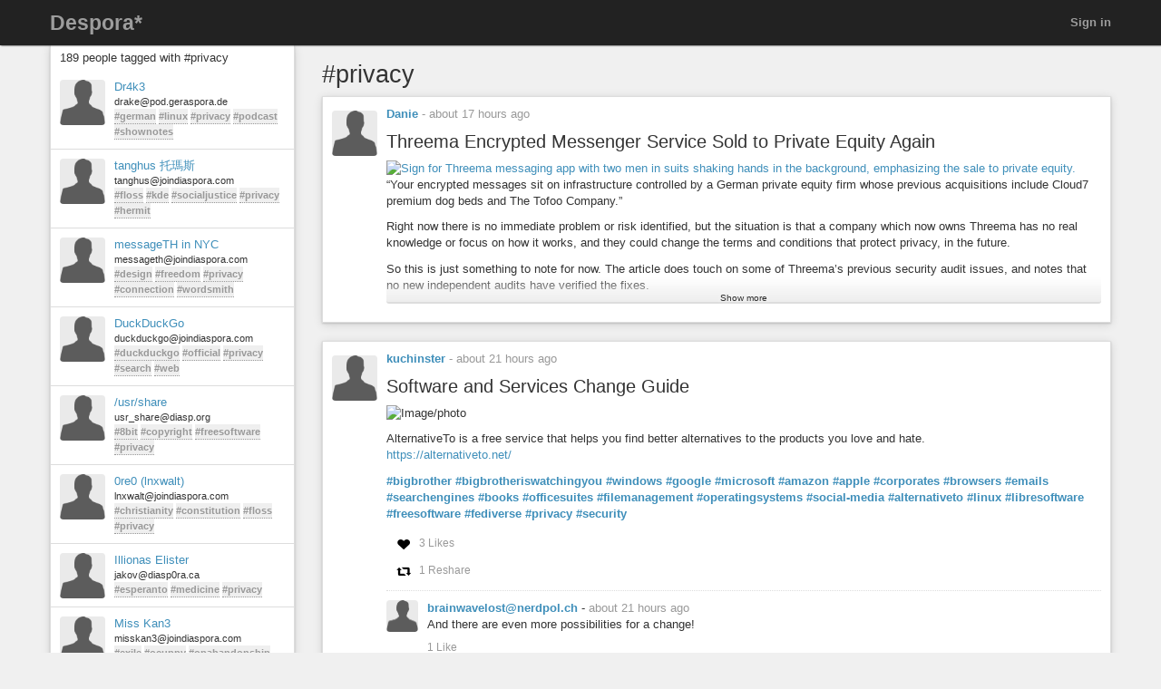

--- FILE ---
content_type: text/html; charset=utf-8
request_url: https://despora.de/tags/privacy
body_size: 8722
content:
<!DOCTYPE html>
<html dir='ltr' lang='en'>
<head prefix='og: https://ogp.me/ns# article: https://ogp.me/ns/article# profile: https://ogp.me/ns/profile#'>
<meta content='width=device-width, initial-scale=1' name='viewport'>
<meta content='app-id=1538074832, app-argument=https://despora.de/' name='apple-itunes-app'>
<link rel="stylesheet" media="all" href="/assets/color_themes/original/desktop-b784ccbf64738aee76141785d7a02e0cf39bcf9cab5aa2e99b98ccff7ffe0100.css" />
<title>
#privacy

</title>
<meta charset='utf-8'>
<meta name="description" content="Posts tagged: privacy" />
<meta property="og:description" content="Posts tagged: privacy" />
<meta property="og:site_name" content="diaspora* social network" />
<meta property="og:url" content="http://despora.de/tags/privacy" />
<meta property="og:image" content="https://despora.de/assets/branding/logos/asterisk.png" />
<meta property="og:type" content="website" />
<meta name="keywords" content="privacy" />
<meta property="og:title" content="#privacy" />

<link href='/manifest.json' rel='manifest'>
<!-- favicon -->
<!-- For Apple devices -->
<link href='/assets/apple-touch-icon-c88af90ee9657791102c49a5a66f106589803ec9ceef6b9ed9244f344a3c4f91.png' rel='apple-touch-icon'>
<!-- For Nokia devices -->
<link href='/assets/apple-touch-icon-c88af90ee9657791102c49a5a66f106589803ec9ceef6b9ed9244f344a3c4f91.png' rel='shortcut icon'>
<!-- All others -->
<link href='/assets/favicon-e2960af7cc57eb324213b3a590bb2842fd9bb010a9aecf68c5133993a53e93fe.png' rel='shortcut icon'>
<script src="/assets/jquery3-5c7dcc015048ed98c0060951b988c5380363a047d30b22f181def007bd759e05.js"></script>
<script src="/assets/jquery_ujs-60ef1524e8abea5976d213d3d2eef5679d7697a5bc393ac32242bca9bc64e8ee.js"></script>
<script nonce="flSUPKC5enBD6tbQG/JrM7Zra8EGkfpnuxtnHGZIvtI=">jQuery.ajaxSetup({'cache': false});</script>
<script nonce="flSUPKC5enBD6tbQG/JrM7Zra8EGkfpnuxtnHGZIvtI=">
//<![CDATA[
window.gon={};gon.appConfig={"settings":{"podname":"Despora*"},"map":{"mapbox":{"enabled":false,"access_token":null,"style":"mapbox/streets-v9"}}};gon.preloads={};
//]]>
</script>
<script src="/assets/main-1bd82caebd69cb3e075e7d636132a62591b1b27ce3eca914f391f830d4c721b6.js"></script>
<script nonce="flSUPKC5enBD6tbQG/JrM7Zra8EGkfpnuxtnHGZIvtI=">        Diaspora.I18n.load({"cancel":"Cancel","confirm_dialog":"Are you sure?","confirm_unload":"Please confirm that you want to leave this page. Data you have entered won’t be saved.","create":"Create","delete":"Delete","ignore":"Ignore","report":{"name":"Report","status":{"created":"The report has successfully been created","exists":"The report already exists"}},"ignore_user":"Ignore this user?","ignore_failed":"Unable to ignore this user","hide_post":"Hide this post?","hide_post_failed":"Unable to hide this post","remove_post":"Remove this post?","unblock_failed":"Unblocking this user has failed","and":"and","comma":",","edit":"Edit","no_results":"No results found","show_all":"Show all","admins":{"dashboard":{"up_to_date":"Your pod is up to date!","outdated":"Your pod is outdated.","compare_versions":"The latest diaspora* release is \u003c%= latestVersion %\u003e, your pod is running \u003c%= podVersion %\u003e.","error":"Unable to determine latest diaspora* version."}},"admin":{"pods":{"pod":"Pod","ssl":"SSL","ssl_enabled":"SSL enabled","ssl_disabled":"SSL disabled","added":"Added","status":"Status","states":{"unchecked":"Unchecked","no_errors":"OK","dns_failed":"Name resolution (DNS) failed","net_failed":"Connection attempt failed","ssl_failed":"Secure connection (SSL) failed","http_failed":"HTTP connection failed","version_failed":"Unable to retrieve software version","unknown_error":"An unspecified error has happened during the check"},"actions":"Actions","offline_since":"offline since:","last_check":"last check:","more_info":"show more information","check":"perform connection test","recheck":{"success":"The pod was just checked again.","failure":"The check was not performed."},"follow_link":"open link in browser","no_info":"No additional information available at this point","server_software":"Server software:","response_time":"Response time:","ms":{"one":"\u003c%= count %\u003ems","other":"\u003c%= count %\u003ems"},"unknown":"unknown","not_available":"not available","total":{"one":"There is only one known pod.","other":"There are \u003c%= count %\u003e known pods in total."},"unchecked":{"one":"There is still one pod that hasn't been checked at all.","other":"There are still \u003c%= count %\u003e pods that haven't been checked at all."},"active":{"one":"One pod was active recently.","other":"\u003c%= count %\u003e pods were active recently."},"none_active":"None of them were active recently.","all_active":"All of them were active recently.","version_failed":{"one":"There is one pod that has no version (old pod, no NodeInfo).","other":"There are \u003c%= count %\u003e pods that have no version (old pods, no NodeInfo)."},"errors":{"one":"The connection test returned an error for one pod.","other":"The connection test returned an error for \u003c%= count %\u003e pods."}}},"aspects":{"name":"Name","create":{"add_a_new_aspect":"Add a new aspect","success":"Your new aspect \u003c%= name %\u003e was created","failure":"Aspect creation failed."}},"errors":{"connection":"Unable to connect to the server."},"timeago":{"prefixAgo":"","prefixFromNow":"","suffixAgo":"ago","suffixFromNow":"from now","inPast":"any moment now","seconds":"less than a minute","minute":"about a minute","minutes":{"one":"1 minute","other":"%d minutes"},"hour":"about an hour","hours":{"one":"about 1 hour","other":"about %d hours"},"day":"a day","days":{"one":"1 day","other":"%d days"},"month":"about a month","months":{"one":"1 month","other":"%d months"},"year":"about a year","years":{"one":"1 year","other":"%d years"},"wordSeparator":" "},"contacts":{"add_contact":"Add contact","remove_contact":"Remove contact","error_add":"Couldn’t add \u003c%= name %\u003e to the aspect :(","error_remove":"Couldn’t remove \u003c%= name %\u003e from the aspect :(","search_no_results":"No contacts found"},"my_activity":"My activity","my_stream":"Stream","my_aspects":"My aspects","publisher":{"near_from":"Posted from: \u003c%= location %\u003e","option":"Answer","add_option":"Add an answer","question":"Question","markdown_editor":{"preview":"Preview","write":"Write","tooltips":{"bold":"Bold","italic":"Italic","heading":"Heading","insert_link":"Insert link","insert_image":"Insert image","insert_ordered_list":"Insert ordered list","insert_unordered_list":"Insert unordered list","preview":"Preview message","write":"Edit message","cancel":"Cancel message","quote":"Insert quotation","code":"Insert code"},"texts":{"strong":"strong text","italic":"italic text","heading":"heading text","insert_link_description_text":"enter link description here","insert_link_help_text":"Insert link here","insert_image_description_text":"enter image description here","insert_image_help_text":"Insert image link here","insert_image_title":"enter image title here","list":"list text here","quote":"quotation text here","code":"code here"}},"mention_success":"Successfully mentioned: \u003c%= names %\u003e"},"bookmarklet":{"post_something":"Post to diaspora*","post_submit":"Submitting post...","post_success":"Posted! Closing popup window..."},"aspect_dropdown":{"add_to_aspect":"Add contact","select_aspects":"Select aspects","all_aspects":"All aspects","updating":"updating...","mobile_row_checked":"\u003c%= name %\u003e (remove)","mobile_row_unchecked":"\u003c%= name %\u003e (add)","stopped_sharing_with":"You have stopped sharing with \u003c%= name %\u003e.","started_sharing_with":"You have started sharing with \u003c%= name %\u003e!","error":"Couldn’t start sharing with \u003c%= name %\u003e. Are you ignoring them?","error_remove":"Couldn’t remove \u003c%= name %\u003e from the aspect :(","toggle":{"one":"In \u003c%= count %\u003e aspect","other":"In \u003c%= count %\u003e aspects"}},"show_more":"Show more","failed_to_post_message":"Failed to post message!","failed_to_remove":"Failed to remove the entry!","comments":{"show":"Show all comments","hide":"Hide comments","no_comments":"There are no comments yet."},"reshares":{"successful":"The post was successfully reshared!","post":"Reshare \u003c%= name %\u003e’s post?"},"aspect_navigation":{"select_all":"Select all","deselect_all":"Deselect all","no_aspects":"No aspects selected","add_an_aspect":"+ Add an aspect"},"getting_started":{"hey":"Hey, \u003c%= name %\u003e!","no_tags":"Hey, you haven’t followed any tags! Continue anyway?","alright_ill_wait":"All right, I’ll wait.","preparing_your_stream":"Preparing your personalized stream..."},"photo_uploader":{"upload_photos":"Upload photos","looking_good":"OMG, you look awesome!","completed":"\u003c%= file %\u003e completed","error":"A problem occurred while uploading file \u003c%= file %\u003e","invalid_ext":"{file} has invalid extension. Only {extensions} are allowed.","size_error":"{file} is too large, maximum file size is {sizeLimit}.","empty":"{file} is empty, please select files again without it."},"tags":{"wasnt_that_interesting":"OK, I suppose #\u003c%= tagName %\u003e wasn’t all that interesting..."},"people":{"not_found":"... and no one was found","mention":"Mention","message":"Message","edit_my_profile":"Edit my profile","stop_ignoring":"Stop ignoring","helper":{"is_sharing":"\u003c%= name %\u003e is sharing with you","is_not_sharing":"\u003c%= name %\u003e is not sharing with you"}},"profile":{"edit":"Edit","add_some":"Add some","you_have_no_tags":"You have no tags!","bio":"Bio","location":"Location","gender":"Gender","born":"Birthday","photos":"Photos","posts":"Posts"},"conversation":{"create":{"no_recipient":"Hey, you need to add a recipient first!"},"new":{"no_contacts":"You need to add some contacts before you can start a conversation."}},"notifications":{"mark_read":"Mark read","mark_unread":"Mark unread","new_notifications":{"one":"You have \u003c%= count %\u003e unread notification","other":"You have \u003c%= count %\u003e unread notifications"}},"stream":{"hide":"Hide","public":"Public","limited":"Limited","like":"Like","unlike":"Unlike","reshare":"Reshare","comment":"Comment","original_post_deleted":"Original post deleted by author","show_nsfw_post":"Show post","show_nsfw_posts":"Show all","hide_nsfw_posts":"Hide #nsfw posts","follow":"Follow","unfollow":"Unfollow","enable_post_notifications":"Enable notifications for this post","disable_post_notifications":"Disable notifications for this post","permalink":"Permalink","via":"via \u003c%= provider %\u003e","no_posts_yet":"There are no posts to display here yet.","likes":{"zero":"\u003c%= count %\u003e Likes","one":"\u003c%= count %\u003e Like","other":"\u003c%= count %\u003e Likes"},"reshares":{"zero":"\u003c%= count %\u003e Reshares","one":"\u003c%= count %\u003e Reshare","other":"\u003c%= count %\u003e Reshares"},"comments":{"zero":"\u003c%= count %\u003e comments","one":"\u003c%= count %\u003e comment","other":"\u003c%= count %\u003e comments"},"more_comments":{"zero":"Show \u003c%= count %\u003e more comments","one":"Show \u003c%= count %\u003e more comment","other":"Show \u003c%= count %\u003e more comments"},"followed_tag":{"title":"#Followed tags","add_a_tag":"Add a tag","follow":"Follow"},"tags":{"follow":"Follow #\u003c%= tag %\u003e","following":"Following #\u003c%= tag %\u003e","stop_following":"Stop following #\u003c%= tag %\u003e","stop_following_confirm":"Stop following #\u003c%= tag %\u003e?","follow_error":"Couldn’t follow #\u003c%= tag %\u003e :(","stop_following_error":"Couldn’t stop following #\u003c%= tag %\u003e :("}},"header":{"home":"Home","profile":"Profile","contacts":"Contacts","settings":"Settings","help":"Help","admin":"Admin","moderator":"Moderator","log_out":"Log out","toggle_navigation":"Toggle navigation","switch_to_touch_optimized_mode":"Switch to touch-optimized mode","notifications":"Notifications","conversations":"Conversations","search":"Search","recent_notifications":"Recent notifications","mark_all_as_read":"Mark all as read","view_all":"View all","close":"Close"},"viewer":{"reshared":"Reshared"},"poll":{"vote":"Vote","go_to_original_post":"You can participate in this poll on the \u003c%= original_post_link %\u003e.","original_post":"original post","result":"Result","count":{"one":"1 vote so far","other":"\u003c%=count%\u003e votes so far"},"answer_count":{"zero":"0 votes","one":"1 vote","other":"\u003c%=count%\u003e votes"},"show_result":"Show result","close_result":"Hide result","your_vote":"Your vote"},"pluralization_rule":"(function(input) { var runtime = (function(){return this.buildArgsFor=function(t){return[this.n(t),this.i(t),this.f(t),this.t(t),this.v(t),this.w(t)]},this.n=function(t){return this.toNum(t.indexOf(\".\")\u003e-1?this._n(t).replace(/([0]+\\.$)/,\"\"):this._n(t))},this.i=function(t){return this.toNum(this._i(t))},this.f=function(t){return this.toNum(this._f(t))},this.t=function(t){return this.toNum(this._t(t))},this.v=function(t){return this.toNum(this._v(t))},this.w=function(t){return this.toNum(this._w(t))},this.toNum=function(t){return 0==t.length?0:t.indexOf(\".\")\u003e-1?parseFloat(t):parseInt(t)},this._n=function(t){return/(-)?(.*)/.exec(t)[2]},this._i=function(t){return/([\\d]+)(\\..*)?/.exec(this._n(t))[1]},this._f=function(t){return/([\\d]+\\.?)(.*)/.exec(this._n(t))[2]},this._t=function(t){return this._f(t).replace(/([0]+$)/,\"\")},this._v=function(t){return this._f(t).length.toString()},this._w=function(t){return this._t(t).length.toString()},this}).call({}); var num = input.toString(); var n = runtime.n(num); var i = runtime.i(num); var v = runtime.v(num); var w = runtime.w(num); var f = runtime.f(num); var t = runtime.t(num); return ((i == 1 \u0026\u0026 v == 0) ? 'one' : 'other'); })","pod_name":"Despora*"},
                           "en",
                           {"cancel":"Cancel","confirm_dialog":"Are you sure?","confirm_unload":"Please confirm that you want to leave this page. Data you have entered won’t be saved.","create":"Create","delete":"Delete","ignore":"Ignore","report":{"name":"Report","status":{"created":"The report has successfully been created","exists":"The report already exists"}},"ignore_user":"Ignore this user?","ignore_failed":"Unable to ignore this user","hide_post":"Hide this post?","hide_post_failed":"Unable to hide this post","remove_post":"Remove this post?","unblock_failed":"Unblocking this user has failed","and":"and","comma":",","edit":"Edit","no_results":"No results found","show_all":"Show all","admins":{"dashboard":{"up_to_date":"Your pod is up to date!","outdated":"Your pod is outdated.","compare_versions":"The latest diaspora* release is \u003c%= latestVersion %\u003e, your pod is running \u003c%= podVersion %\u003e.","error":"Unable to determine latest diaspora* version."}},"admin":{"pods":{"pod":"Pod","ssl":"SSL","ssl_enabled":"SSL enabled","ssl_disabled":"SSL disabled","added":"Added","status":"Status","states":{"unchecked":"Unchecked","no_errors":"OK","dns_failed":"Name resolution (DNS) failed","net_failed":"Connection attempt failed","ssl_failed":"Secure connection (SSL) failed","http_failed":"HTTP connection failed","version_failed":"Unable to retrieve software version","unknown_error":"An unspecified error has happened during the check"},"actions":"Actions","offline_since":"offline since:","last_check":"last check:","more_info":"show more information","check":"perform connection test","recheck":{"success":"The pod was just checked again.","failure":"The check was not performed."},"follow_link":"open link in browser","no_info":"No additional information available at this point","server_software":"Server software:","response_time":"Response time:","ms":{"one":"\u003c%= count %\u003ems","other":"\u003c%= count %\u003ems"},"unknown":"unknown","not_available":"not available","total":{"one":"There is only one known pod.","other":"There are \u003c%= count %\u003e known pods in total."},"unchecked":{"one":"There is still one pod that hasn't been checked at all.","other":"There are still \u003c%= count %\u003e pods that haven't been checked at all."},"active":{"one":"One pod was active recently.","other":"\u003c%= count %\u003e pods were active recently."},"none_active":"None of them were active recently.","all_active":"All of them were active recently.","version_failed":{"one":"There is one pod that has no version (old pod, no NodeInfo).","other":"There are \u003c%= count %\u003e pods that have no version (old pods, no NodeInfo)."},"errors":{"one":"The connection test returned an error for one pod.","other":"The connection test returned an error for \u003c%= count %\u003e pods."}}},"aspects":{"name":"Name","create":{"add_a_new_aspect":"Add a new aspect","success":"Your new aspect \u003c%= name %\u003e was created","failure":"Aspect creation failed."}},"errors":{"connection":"Unable to connect to the server."},"timeago":{"prefixAgo":"","prefixFromNow":"","suffixAgo":"ago","suffixFromNow":"from now","inPast":"any moment now","seconds":"less than a minute","minute":"about a minute","minutes":{"one":"1 minute","other":"%d minutes"},"hour":"about an hour","hours":{"one":"about 1 hour","other":"about %d hours"},"day":"a day","days":{"one":"1 day","other":"%d days"},"month":"about a month","months":{"one":"1 month","other":"%d months"},"year":"about a year","years":{"one":"1 year","other":"%d years"},"wordSeparator":" "},"contacts":{"add_contact":"Add contact","remove_contact":"Remove contact","error_add":"Couldn’t add \u003c%= name %\u003e to the aspect :(","error_remove":"Couldn’t remove \u003c%= name %\u003e from the aspect :(","search_no_results":"No contacts found"},"my_activity":"My activity","my_stream":"Stream","my_aspects":"My aspects","publisher":{"near_from":"Posted from: \u003c%= location %\u003e","option":"Answer","add_option":"Add an answer","question":"Question","markdown_editor":{"preview":"Preview","write":"Write","tooltips":{"bold":"Bold","italic":"Italic","heading":"Heading","insert_link":"Insert link","insert_image":"Insert image","insert_ordered_list":"Insert ordered list","insert_unordered_list":"Insert unordered list","preview":"Preview message","write":"Edit message","cancel":"Cancel message","quote":"Insert quotation","code":"Insert code"},"texts":{"strong":"strong text","italic":"italic text","heading":"heading text","insert_link_description_text":"enter link description here","insert_link_help_text":"Insert link here","insert_image_description_text":"enter image description here","insert_image_help_text":"Insert image link here","insert_image_title":"enter image title here","list":"list text here","quote":"quotation text here","code":"code here"}},"mention_success":"Successfully mentioned: \u003c%= names %\u003e"},"bookmarklet":{"post_something":"Post to diaspora*","post_submit":"Submitting post...","post_success":"Posted! Closing popup window..."},"aspect_dropdown":{"add_to_aspect":"Add contact","select_aspects":"Select aspects","all_aspects":"All aspects","updating":"updating...","mobile_row_checked":"\u003c%= name %\u003e (remove)","mobile_row_unchecked":"\u003c%= name %\u003e (add)","stopped_sharing_with":"You have stopped sharing with \u003c%= name %\u003e.","started_sharing_with":"You have started sharing with \u003c%= name %\u003e!","error":"Couldn’t start sharing with \u003c%= name %\u003e. Are you ignoring them?","error_remove":"Couldn’t remove \u003c%= name %\u003e from the aspect :(","toggle":{"one":"In \u003c%= count %\u003e aspect","other":"In \u003c%= count %\u003e aspects"}},"show_more":"Show more","failed_to_post_message":"Failed to post message!","failed_to_remove":"Failed to remove the entry!","comments":{"show":"Show all comments","hide":"Hide comments","no_comments":"There are no comments yet."},"reshares":{"successful":"The post was successfully reshared!","post":"Reshare \u003c%= name %\u003e’s post?"},"aspect_navigation":{"select_all":"Select all","deselect_all":"Deselect all","no_aspects":"No aspects selected","add_an_aspect":"+ Add an aspect"},"getting_started":{"hey":"Hey, \u003c%= name %\u003e!","no_tags":"Hey, you haven’t followed any tags! Continue anyway?","alright_ill_wait":"All right, I’ll wait.","preparing_your_stream":"Preparing your personalized stream..."},"photo_uploader":{"upload_photos":"Upload photos","looking_good":"OMG, you look awesome!","completed":"\u003c%= file %\u003e completed","error":"A problem occurred while uploading file \u003c%= file %\u003e","invalid_ext":"{file} has invalid extension. Only {extensions} are allowed.","size_error":"{file} is too large, maximum file size is {sizeLimit}.","empty":"{file} is empty, please select files again without it."},"tags":{"wasnt_that_interesting":"OK, I suppose #\u003c%= tagName %\u003e wasn’t all that interesting..."},"people":{"not_found":"... and no one was found","mention":"Mention","message":"Message","edit_my_profile":"Edit my profile","stop_ignoring":"Stop ignoring","helper":{"is_sharing":"\u003c%= name %\u003e is sharing with you","is_not_sharing":"\u003c%= name %\u003e is not sharing with you"}},"profile":{"edit":"Edit","add_some":"Add some","you_have_no_tags":"You have no tags!","bio":"Bio","location":"Location","gender":"Gender","born":"Birthday","photos":"Photos","posts":"Posts"},"conversation":{"create":{"no_recipient":"Hey, you need to add a recipient first!"},"new":{"no_contacts":"You need to add some contacts before you can start a conversation."}},"notifications":{"mark_read":"Mark read","mark_unread":"Mark unread","new_notifications":{"one":"You have \u003c%= count %\u003e unread notification","other":"You have \u003c%= count %\u003e unread notifications"}},"stream":{"hide":"Hide","public":"Public","limited":"Limited","like":"Like","unlike":"Unlike","reshare":"Reshare","comment":"Comment","original_post_deleted":"Original post deleted by author","show_nsfw_post":"Show post","show_nsfw_posts":"Show all","hide_nsfw_posts":"Hide #nsfw posts","follow":"Follow","unfollow":"Unfollow","enable_post_notifications":"Enable notifications for this post","disable_post_notifications":"Disable notifications for this post","permalink":"Permalink","via":"via \u003c%= provider %\u003e","no_posts_yet":"There are no posts to display here yet.","likes":{"zero":"\u003c%= count %\u003e Likes","one":"\u003c%= count %\u003e Like","other":"\u003c%= count %\u003e Likes"},"reshares":{"zero":"\u003c%= count %\u003e Reshares","one":"\u003c%= count %\u003e Reshare","other":"\u003c%= count %\u003e Reshares"},"comments":{"zero":"\u003c%= count %\u003e comments","one":"\u003c%= count %\u003e comment","other":"\u003c%= count %\u003e comments"},"more_comments":{"zero":"Show \u003c%= count %\u003e more comments","one":"Show \u003c%= count %\u003e more comment","other":"Show \u003c%= count %\u003e more comments"},"followed_tag":{"title":"#Followed tags","add_a_tag":"Add a tag","follow":"Follow"},"tags":{"follow":"Follow #\u003c%= tag %\u003e","following":"Following #\u003c%= tag %\u003e","stop_following":"Stop following #\u003c%= tag %\u003e","stop_following_confirm":"Stop following #\u003c%= tag %\u003e?","follow_error":"Couldn’t follow #\u003c%= tag %\u003e :(","stop_following_error":"Couldn’t stop following #\u003c%= tag %\u003e :("}},"header":{"home":"Home","profile":"Profile","contacts":"Contacts","settings":"Settings","help":"Help","admin":"Admin","moderator":"Moderator","log_out":"Log out","toggle_navigation":"Toggle navigation","switch_to_touch_optimized_mode":"Switch to touch-optimized mode","notifications":"Notifications","conversations":"Conversations","search":"Search","recent_notifications":"Recent notifications","mark_all_as_read":"Mark all as read","view_all":"View all","close":"Close"},"viewer":{"reshared":"Reshared"},"poll":{"vote":"Vote","go_to_original_post":"You can participate in this poll on the \u003c%= original_post_link %\u003e.","original_post":"original post","result":"Result","count":{"one":"1 vote so far","other":"\u003c%=count%\u003e votes so far"},"answer_count":{"zero":"0 votes","one":"1 vote","other":"\u003c%=count%\u003e votes"},"show_result":"Show result","close_result":"Hide result","your_vote":"Your vote"},"pluralization_rule":"(function(input) { var runtime = (function(){return this.buildArgsFor=function(t){return[this.n(t),this.i(t),this.f(t),this.t(t),this.v(t),this.w(t)]},this.n=function(t){return this.toNum(t.indexOf(\".\")\u003e-1?this._n(t).replace(/([0]+\\.$)/,\"\"):this._n(t))},this.i=function(t){return this.toNum(this._i(t))},this.f=function(t){return this.toNum(this._f(t))},this.t=function(t){return this.toNum(this._t(t))},this.v=function(t){return this.toNum(this._v(t))},this.w=function(t){return this.toNum(this._w(t))},this.toNum=function(t){return 0==t.length?0:t.indexOf(\".\")\u003e-1?parseFloat(t):parseInt(t)},this._n=function(t){return/(-)?(.*)/.exec(t)[2]},this._i=function(t){return/([\\d]+)(\\..*)?/.exec(this._n(t))[1]},this._f=function(t){return/([\\d]+\\.?)(.*)/.exec(this._n(t))[2]},this._t=function(t){return this._f(t).replace(/([0]+$)/,\"\")},this._v=function(t){return this._f(t).length.toString()},this._w=function(t){return this._t(t).length.toString()},this}).call({}); var num = input.toString(); var n = runtime.n(num); var i = runtime.i(num); var v = runtime.v(num); var w = runtime.w(num); var f = runtime.f(num); var t = runtime.t(num); return ((i == 1 \u0026\u0026 v == 0) ? 'one' : 'other'); })","pod_name":"Despora*"});
        Diaspora.Page = "TagsShow";
</script>

<meta name="csrf-param" content="authenticity_token" />
<meta name="csrf-token" content="9eNlw--z7TiwXzHrIJc3wNz5iMztzXoMFdAKXw1fSQAM6WO0PUUK2_Fz6-eqn2uvR-KGzDAA2J5FBCu6s8ncrw" />




</head>
<body class='page-tags action-show'>
<header>
<div class='dark-header'>
<nav class='navbar navbar-inverse navbar-fixed-top'>
<div class='container-fluid'>
<div class='row'>
<div class='col-md-12'>
<div class='not-connected-menu'>
<div class='navbar-header navbar-left'>
<div class='hidden-xs'>
<a class="navbar-brand" href="/">Despora*</a>
</div>
<div class='visible-xs-block header-title'>
<a class="navbar-brand" href="/"><img class="img-responsive" src="/assets/branding/logos/asterisk_white_mobile-e8969c5be4d8404eb7cde3f6365421f08f2f0ba5a5020e69c1221b6df0875b72.png" /></a>
</div>
</div>
<ul class='nav navbar-nav navbar-right'>
<li><a class="login" href="/users/sign_in">Sign in</a></li>
</ul>

</div>
</div>
</div>
</div>
</nav>
</div>
</header>


<noscript>
<div class='noscript'>
<h3>This website requires JavaScript to function properly. If you disabled JavaScript, please enable it and refresh this page.</h3>
</div>
</noscript>
<div class='container-fluid' id='tags_show'>
<div class='row'>
<div class='col-md-3 hidden-xs'>
<div class='sidebar'>
<div class='sidebar-header clearfix'>
<h3>
189 people tagged with #privacy
</h3>
</div>
<div class='side_stream stream'>
<div id='people-stream'>
<div class='media stream-element' id='947'>
<div class='media-object pull-left'>
<a href="/people/4cf1224a9e3a1b04e900300d"><img alt="Dr4k3" class="avatar img-responsive center-block" title="Dr4k3" data-person_id="947" src="https://despora.de/camo/5cf9a0f6856db245c0c6234a706c00708663820c/68747470733a2f2f706f642e6765726173706f72612e64652f75706c6f6164732f696d616765732f7468756d625f736d616c6c5f32323035323730663661353163656161323363612e706e67" /></a>
</div>
<div class='media-body'>
<a data-hovercard="/people/4cf1224a9e3a1b04e900300d" href="/people/4cf1224a9e3a1b04e900300d" class="name">Dr4k3</a>
<div class='info diaspora_handle'>
drake@pod.geraspora.de
</div>
<div class='info tags'>
<a class="tag" href="/tags/german">#german</a> <a class="tag" href="/tags/linux">#linux</a> <a class="tag" href="/tags/privacy">#privacy</a> <a class="tag" href="/tags/podcast">#podcast</a> <a class="tag" href="/tags/shownotes">#shownotes</a>
</div>
</div>
</div>
<div class='media stream-element' id='62'>
<div class='media-object pull-left'>
<a href="/people/b8cc451c6a4004c7"><img alt="tanghus 托瑪斯" class="avatar img-responsive center-block" title="tanghus 托瑪斯" data-person_id="62" src="https://despora.de/camo/ef488280904e735da60c3a1c101ad8c8003f7f3f/68747470733a2f2f6a6f696e64696173706f72612e73332e616d617a6f6e6177732e636f6d2f75706c6f6164732f696d616765732f7468756d625f736d616c6c5f65536a587a356f7951313137393934322e706e67" /></a>
</div>
<div class='media-body'>
<a data-hovercard="/people/b8cc451c6a4004c7" href="/people/b8cc451c6a4004c7" class="name">tanghus 托瑪斯</a>
<div class='info diaspora_handle'>
tanghus@joindiaspora.com
</div>
<div class='info tags'>
<a class="tag" href="/tags/floss">#floss</a> <a class="tag" href="/tags/kde">#kde</a> <a class="tag" href="/tags/socialjustice">#socialjustice</a> <a class="tag" href="/tags/privacy">#privacy</a> <a class="tag" href="/tags/hermit">#hermit</a>
</div>
</div>
</div>
<div class='media stream-element' id='7312'>
<div class='media-object pull-left'>
<a href="/people/21dd0032abdefa02"><img alt="messageTH in NYC" class="avatar img-responsive center-block" title="messageTH in NYC" data-person_id="7312" src="https://despora.de/camo/ca890db564841b6b57150abb58be1a8551932a96/68747470733a2f2f6a6f696e64696173706f72612e73332e616d617a6f6e6177732e636f6d2f75706c6f6164732f696d616765732f7468756d625f736d616c6c5f38626162643066363231336162643862666433352e6a7067" /></a>
</div>
<div class='media-body'>
<a data-hovercard="/people/21dd0032abdefa02" href="/people/21dd0032abdefa02" class="name">messageTH in NYC</a>
<div class='info diaspora_handle'>
messageth@joindiaspora.com
</div>
<div class='info tags'>
<a class="tag" href="/tags/design">#design</a> <a class="tag" href="/tags/freedom">#freedom</a> <a class="tag" href="/tags/privacy">#privacy</a> <a class="tag" href="/tags/connection">#connection</a> <a class="tag" href="/tags/wordsmith">#wordsmith</a>
</div>
</div>
</div>
<div class='media stream-element' id='14489'>
<div class='media-object pull-left'>
<a href="/people/a4297c35d0f483fc"><img alt="DuckDuckGo" class="avatar img-responsive center-block" title="DuckDuckGo" data-person_id="14489" src="https://despora.de/camo/3792487da109ed585fd1fc90202af19e63ca8042/68747470733a2f2f6a6f696e64696173706f72612e73332e616d617a6f6e6177732e636f6d2f75706c6f6164732f696d616765732f7468756d625f736d616c6c5f66373038336662626139303333373437333634612e706e67" /></a>
</div>
<div class='media-body'>
<a data-hovercard="/people/a4297c35d0f483fc" href="/people/a4297c35d0f483fc" class="name">DuckDuckGo</a>
<div class='info diaspora_handle'>
duckduckgo@joindiaspora.com
</div>
<div class='info tags'>
<a class="tag" href="/tags/duckduckgo">#duckduckgo</a> <a class="tag" href="/tags/official">#official</a> <a class="tag" href="/tags/privacy">#privacy</a> <a class="tag" href="/tags/search">#search</a> <a class="tag" href="/tags/web">#web</a>
</div>
</div>
</div>
<div class='media stream-element' id='17630'>
<div class='media-object pull-left'>
<a href="/people/d8e0fb33e0edc0a8"><img alt="/usr/share" class="avatar img-responsive center-block" title="/usr/share" data-person_id="17630" src="https://despora.de/camo/c41809c33d1e12b13022a3f8912512dd9da908b3/68747470733a2f2f64696173702e6f72672f75706c6f6164732f696d616765732f7468756d625f736d616c6c5f38623037376665306337383738353861633939332e6a7067" /></a>
</div>
<div class='media-body'>
<a data-hovercard="/people/d8e0fb33e0edc0a8" href="/people/d8e0fb33e0edc0a8" class="name">/usr/share</a>
<div class='info diaspora_handle'>
usr_share@diasp.org
</div>
<div class='info tags'>
<a class="tag" href="/tags/8bit">#8bit</a> <a class="tag" href="/tags/copyright">#copyright</a> <a class="tag" href="/tags/freesoftware">#freesoftware</a> <a class="tag" href="/tags/privacy">#privacy</a>
</div>
</div>
</div>
<div class='media stream-element' id='1041'>
<div class='media-object pull-left'>
<a href="/people/4d05b10d2c1743441100585a"><img alt="0re0 (lnxwalt)" class="avatar img-responsive center-block" title="0re0 (lnxwalt)" data-person_id="1041" src="https://despora.de/camo/af68a6588dbbc6815abf642d5c47d1882da89c6e/68747470733a2f2f6a6f696e64696173706f72612e636f6d2f75706c6f6164732f696d616765732f7468756d625f736d616c6c5f38353134393537316238653136636662613663612e706e67" /></a>
</div>
<div class='media-body'>
<a data-hovercard="/people/4d05b10d2c1743441100585a" href="/people/4d05b10d2c1743441100585a" class="name">0re0 (lnxwalt)</a>
<div class='info diaspora_handle'>
lnxwalt@joindiaspora.com
</div>
<div class='info tags'>
<a class="tag" href="/tags/christianity">#christianity</a> <a class="tag" href="/tags/constitution">#constitution</a> <a class="tag" href="/tags/floss">#floss</a> <a class="tag" href="/tags/privacy">#privacy</a>
</div>
</div>
</div>
<div class='media stream-element' id='29113'>
<div class='media-object pull-left'>
<a href="/people/00a8deb2a15b5dd7"><img alt="Illionas Elister" class="avatar img-responsive center-block" title="Illionas Elister" data-person_id="29113" src="https://despora.de/camo/bcc7dbd7999ba13c634d440fdfd3f317b3a8f7e5/68747470733a2f2f64696173703072612e63612f75706c6f6164732f696d616765732f7468756d625f736d616c6c5f62666131373863636334636261633131623765302e706e67" /></a>
</div>
<div class='media-body'>
<a data-hovercard="/people/00a8deb2a15b5dd7" href="/people/00a8deb2a15b5dd7" class="name">Illionas Elister</a>
<div class='info diaspora_handle'>
jakov@diasp0ra.ca
</div>
<div class='info tags'>
<a class="tag" href="/tags/esperanto">#esperanto</a> <a class="tag" href="/tags/medicine">#medicine</a> <a class="tag" href="/tags/privacy">#privacy</a>
</div>
</div>
</div>
<div class='media stream-element' id='35448'>
<div class='media-object pull-left'>
<a href="/people/78da46b57f0e92ad"><img alt="Miss Kan3" class="avatar img-responsive center-block" title="Miss Kan3" data-person_id="35448" src="https://despora.de/camo/c3409e62e471d8dbcb92f59f526ed270075220e8/68747470733a2f2f6a6f696e64696173706f72612e73332e616d617a6f6e6177732e636f6d2f75706c6f6164732f696d616765732f7468756d625f736d616c6c5f34663934643536613763323538336635333433382e6a7067" /></a>
</div>
<div class='media-body'>
<a data-hovercard="/people/78da46b57f0e92ad" href="/people/78da46b57f0e92ad" class="name">Miss Kan3</a>
<div class='info diaspora_handle'>
misskan3@joindiaspora.com
</div>
<div class='info tags'>
<a class="tag" href="/tags/exile">#exile</a> <a class="tag" href="/tags/ocuppy">#ocuppy</a> <a class="tag" href="/tags/opabandonship">#opabandonship</a> <a class="tag" href="/tags/security">#security</a> <a class="tag" href="/tags/privacy">#privacy</a>
</div>
</div>
</div>
<div class='media stream-element' id='1210'>
<div class='media-object pull-left'>
<a href="/people/1889c5342977fa5b"><img alt="whirli -&gt; whirli@diasp.eu" class="avatar img-responsive center-block" title="whirli -&gt; whirli@diasp.eu" data-person_id="1210" src="https://despora.de/camo/f444af84a0505c0d1a56de867561075e8e22be79/68747470733a2f2f6a6f696e64696173706f72612e73332e616d617a6f6e6177732e636f6d2f75706c6f6164732f696d616765732f7468756d625f736d616c6c5f37303338393035313533663433326639323833392e706e67" /></a>
</div>
<div class='media-body'>
<a data-hovercard="/people/1889c5342977fa5b" href="/people/1889c5342977fa5b" class="name">whirli -&gt; whirli@diasp.eu</a>
<div class='info diaspora_handle'>
whirli@joindiaspora.com
</div>
<div class='info tags'>
<a class="tag" href="/tags/freesoftware">#freesoftware</a> <a class="tag" href="/tags/politics">#politics</a> <a class="tag" href="/tags/privacy">#privacy</a> <a class="tag" href="/tags/skeptic">#skeptic</a> <a class="tag" href="/tags/rugby">#rugby</a>
</div>
</div>
</div>
<div class='media stream-element' id='117647'>
<div class='media-object pull-left'>
<a href="/people/8e5b5ee051d50134fc40782bcb452bd5"><img alt="know" class="avatar img-responsive center-block" title="know" data-person_id="117647" src="https://despora.de/camo/3f3f8f2fa36faf31f8226590fc344fc8fc513776/68747470733a2f2f64696173702e6f72672f75706c6f6164732f696d616765732f7468756d625f736d616c6c5f33396532353132616631363432393764386137662e6a7067" /></a>
</div>
<div class='media-body'>
<a data-hovercard="/people/8e5b5ee051d50134fc40782bcb452bd5" href="/people/8e5b5ee051d50134fc40782bcb452bd5" class="name">know</a>
<div class='info diaspora_handle'>
iconnect@diasp.org
</div>
<div class='info tags'>
<a class="tag" href="/tags/internet">#internet</a> <a class="tag" href="/tags/memes">#memes</a> <a class="tag" href="/tags/privacy">#privacy</a>
</div>
</div>
</div>
<div class='media stream-element' id='1411'>
<div class='media-object pull-left'>
<a href="/people/4d01f8132c17434b0600269c"><img alt="André Koot" class="avatar img-responsive center-block" title="André Koot" data-person_id="1411" src="https://despora.de/camo/fc150ba1c323fc7ee7c60484b2aea189656e7aff/68747470733a2f2f6a6f696e64696173706f72612e73332e616d617a6f6e6177732e636f6d2f75706c6f6164732f696d616765732f7468756d625f736d616c6c5f33313463616565643161616233613564616131302e6a7067" /></a>
</div>
<div class='media-body'>
<a data-hovercard="/people/4d01f8132c17434b0600269c" href="/people/4d01f8132c17434b0600269c" class="name">André Koot</a>
<div class='info diaspora_handle'>
meneer@joindiaspora.com
</div>
<div class='info tags'>
<a class="tag" href="/tags/openminded">#openminded</a> <a class="tag" href="/tags/opensource">#opensource</a> <a class="tag" href="/tags/privacy">#privacy</a> <a class="tag" href="/tags/security">#security</a>
</div>
</div>
</div>
<div class='media stream-element' id='16982'>
<div class='media-object pull-left'>
<a href="/people/691a4ea2b2085d7a"><img alt="Typewriter Jones" class="avatar img-responsive center-block" title="Typewriter Jones" data-person_id="16982" src="https://despora.de/camo/948b75ce1d4303fbf64800eaf170685780bb05d3/68747470733a2f2f6a6f696e64696173706f72612e73332e616d617a6f6e6177732e636f6d2f75706c6f6164732f696d616765732f7468756d625f736d616c6c5f63633638343162396634656232386331393964342e6a7067" /></a>
</div>
<div class='media-body'>
<a data-hovercard="/people/691a4ea2b2085d7a" href="/people/691a4ea2b2085d7a" class="name">Typewriter Jones</a>
<div class='info diaspora_handle'>
smithhebson@joindiaspora.com
</div>
<div class='info tags'>
<a class="tag" href="/tags/activist">#activist</a> <a class="tag" href="/tags/environment">#environment</a> <a class="tag" href="/tags/investigator">#investigator</a> <a class="tag" href="/tags/privacy">#privacy</a> <a class="tag" href="/tags/socialjustice">#socialjustice</a>
</div>
</div>
</div>
<div class='media stream-element' id='34303'>
<div class='media-object pull-left'>
<a href="/people/8d00ebbb709620ab"><img alt="Saskia das Chaoskind" class="avatar img-responsive center-block" title="Saskia das Chaoskind" data-person_id="34303" src="https://despora.de/camo/27770e7c8d5d971609585dc8351fb36a61d5013e/68747470733a2f2f64696173702e65752f75706c6f6164732f696d616765732f7468756d625f736d616c6c5f38616664646534373338383433336263356631372e6a7067" /></a>
</div>
<div class='media-body'>
<a data-hovercard="/people/8d00ebbb709620ab" href="/people/8d00ebbb709620ab" class="name">Saskia das Chaoskind</a>
<div class='info diaspora_handle'>
saskia_das_chaoskind@diasp.eu
</div>
<div class='info tags'>
<a class="tag" href="/tags/dogs">#dogs</a> <a class="tag" href="/tags/musik">#musik</a> <a class="tag" href="/tags/privacy">#privacy</a> <a class="tag" href="/tags/programmieren">#programmieren</a> <a class="tag" href="/tags/nature">#nature</a>
</div>
</div>
</div>
<div class='media stream-element' id='54532'>
<div class='media-object pull-left'>
<a href="/people/2e631fd63dd32a4b"><img alt="vissla svensson" class="avatar img-responsive center-block" title="vissla svensson" data-person_id="54532" src="https://despora.de/camo/347467c3d96a2a288383ca19e571a47aafe037f8/68747470733a2f2f64696173702e6f72672f75706c6f6164732f696d616765732f7468756d625f736d616c6c5f37373338653036303330353231643131616536362e6a7067" /></a>
</div>
<div class='media-body'>
<a data-hovercard="/people/2e631fd63dd32a4b" href="/people/2e631fd63dd32a4b" class="name">vissla svensson</a>
<div class='info diaspora_handle'>
vissla@diasp.org
</div>
<div class='info tags'>
<a class="tag" href="/tags/computers">#computers</a> <a class="tag" href="/tags/film">#film</a> <a class="tag" href="/tags/physics">#physics</a> <a class="tag" href="/tags/privacy">#privacy</a> <a class="tag" href="/tags/science">#science</a>
</div>
</div>
</div>
<div class='media stream-element' id='1385'>
<div class='media-object pull-left'>
<a href="/people/01f846257ccc5de8"><img alt="Nagarjuna G" class="avatar img-responsive center-block" title="Nagarjuna G" data-person_id="1385" src="https://despora.de/camo/640e5e3b23e8eabe50bdc052d9bef3a5a2d68cc4/68747470733a2f2f6a6f696e64696173706f72612e73332e616d617a6f6e6177732e636f6d2f75706c6f6164732f696d616765732f7468756d625f736d616c6c5f64356665646361336633336130666266326365382e6a7067" /></a>
</div>
<div class='media-body'>
<a data-hovercard="/people/01f846257ccc5de8" href="/people/01f846257ccc5de8" class="name">Nagarjuna G</a>
<div class='info diaspora_handle'>
nagarjuna@joindiaspora.com
</div>
<div class='info tags'>
<a class="tag" href="/tags/education">#education</a> <a class="tag" href="/tags/freeasinfreedom">#freeasinfreedom</a> <a class="tag" href="/tags/privacy">#privacy</a> <a class="tag" href="/tags/gnowledge">#gnowledge</a> <a class="tag" href="/tags/fsfindia">#fsfindia</a>
</div>
</div>
</div>
<div role="navigation" aria-label="Pagination" class="pagination"><ul class="pagination"><li class="prev previous_page disabled" aria-label="Previous page"><a href="#">&laquo; previous</a></li> <li class="active"><a href="/tags/privacy?page=1">1</a></li> <li><a rel="next" href="/tags/privacy?page=2">2</a></li> <li><a href="/tags/privacy?page=3">3</a></li> <li><a href="/tags/privacy?page=4">4</a></li> <li><a href="/tags/privacy?page=5">5</a></li> <li><a href="/tags/privacy?page=6">6</a></li> <li><a href="/tags/privacy?page=7">7</a></li> <li><a href="/tags/privacy?page=8">8</a></li> <li><a href="/tags/privacy?page=9">9</a></li> <li class="disabled"><a href="#"><span class="gap">&hellip;</span></a></li> <li><a href="/tags/privacy?page=12">12</a></li> <li><a href="/tags/privacy?page=13">13</a></li> <li class="next next_page " aria-label="Next page"><a rel="next" href="/tags/privacy?page=2">next &raquo;</a></li></ul></div>
</div>

</div>
</div>
</div>
<div class='col-md-9'>
<div class='stream-container'>
<div id='author_info'>
<h2>
#privacy
</h2>
</div>
<div class='stream' id='main-stream'></div>
<div id='paginate'>
<div class='loader hidden'>
<div class='spinner'></div>
</div>
</div>
</div>
</div>
</div>
</div>
<div class="modal fade" id="reportModal" tabindex="-1" role="dialog">
  <div class="modal-dialog">
    <div class="modal-content">
      <div class="modal-header">
        <button class="close" data-dismiss="modal" type="button">×</button>
        <h3 class="modal-title">Reporting content</h3>
      </div>
      <div class="modal-body">
        <p>
          Reporting content sends an email to all the moderators of this pod.
            Please only report content that violates <a target="_blank" rel="noopener" href="/terms">Despora* terms</a>.
        </p>
        <form id="report-content-form" accept-charset="UTF-8">
          <p><label for="report-reason-field">Please state how the content you are reporting violates our terms of use:</label></p>
          <p><textarea id="report-reason-field" name="report-reason" class="form-control" placeholder="This content violates the terms because..." autofocus required></textarea></p>
          <div class="clearfix">
            <input type="submit" class="btn btn-primary pull-right" value="Report this content" />
          </div>
        </form>
      </div>
    </div>
  </div>
</div>



<div class='blueimp-gallery blueimp-gallery-controls' id='blueimp-gallery'>
<div class='slides'></div>
<a class='prev'>
<div class='entypo-chevron-small-left'></div>
</a>
<a class='next'>
<div class='entypo-chevron-small-right'></div>
</a>
<a class='close'>
<div class='entypo-cross'></div>
</a>
<a class='play-pause'></a>
<ol class='indicator'></ol>
</div>
<div id='flash-container'></div>
<a class='entypo-chevron-up back-to-top' href='#' id='back-to-top' title='Back to top'></a>
</body>
</html>

